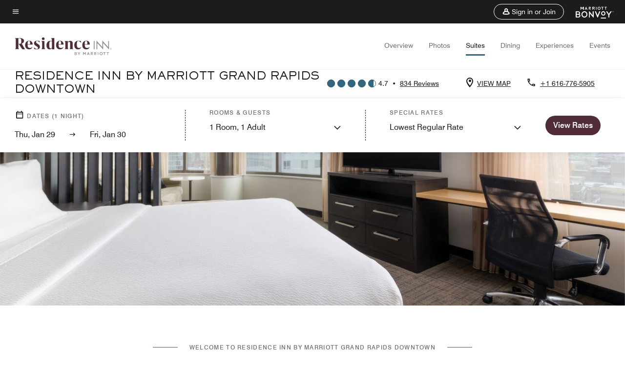

--- FILE ---
content_type: application/javascript;charset=utf-8
request_url: https://api.bazaarvoice.com/data/batch.json?passkey=canCX9lvC812oa4Y6HYf4gmWK5uszkZCKThrdtYkZqcYE&apiversion=5.5&displaycode=14883-en_us&resource.q0=products&filter.q0=id%3Aeq%3Agrrrd&stats.q0=reviews&filteredstats.q0=reviews&filter_reviews.q0=contentlocale%3Aeq%3Azh*%2Cen*%2Cfr*%2Cde*%2Cja*%2Cpt*%2Cru*%2Ces*%2Cen_US&filter_reviewcomments.q0=contentlocale%3Aeq%3Azh*%2Cen*%2Cfr*%2Cde*%2Cja*%2Cpt*%2Cru*%2Ces*%2Cen_US&resource.q1=reviews&filter.q1=isratingsonly%3Aeq%3Afalse&filter.q1=productid%3Aeq%3Agrrrd&filter.q1=contentlocale%3Aeq%3Azh*%2Cen*%2Cfr*%2Cde*%2Cja*%2Cpt*%2Cru*%2Ces*%2Cen_US&sort.q1=submissiontime%3Adesc&stats.q1=reviews&filteredstats.q1=reviews&include.q1=authors%2Cproducts%2Ccomments&filter_reviews.q1=contentlocale%3Aeq%3Azh*%2Cen*%2Cfr*%2Cde*%2Cja*%2Cpt*%2Cru*%2Ces*%2Cen_US&filter_reviewcomments.q1=contentlocale%3Aeq%3Azh*%2Cen*%2Cfr*%2Cde*%2Cja*%2Cpt*%2Cru*%2Ces*%2Cen_US&filter_comments.q1=contentlocale%3Aeq%3Azh*%2Cen*%2Cfr*%2Cde*%2Cja*%2Cpt*%2Cru*%2Ces*%2Cen_US&limit.q1=10&offset.q1=0&limit_comments.q1=3&callback=BV._internal.dataHandler0
body_size: 5268
content:
BV._internal.dataHandler0({"Errors":[],"BatchedResultsOrder":["q1","q0"],"HasErrors":false,"TotalRequests":2,"BatchedResults":{"q1":{"Id":"q1","Limit":10,"Offset":0,"TotalResults":834,"Locale":"en_US","Results":[{"Id":"377461724","CID":"2b56269d-5700-598b-87f9-79aa8adecd6e","SourceClient":"marriott-2","LastModeratedTime":"2026-01-28T14:30:57.000+00:00","LastModificationTime":"2026-01-28T14:30:57.000+00:00","ProductId":"GRRRD","OriginalProductName":"Residence Inn Grand Rapids Downtown","AuthorId":"37o28g8rzpalm7vyljr8pe8a7","ContentLocale":"en_US","IsFeatured":false,"TotalInappropriateFeedbackCount":0,"TotalClientResponseCount":0,"TotalCommentCount":0,"Rating":5,"SecondaryRatingsOrder":["Cleanliness","Dining","Location","Service","Amenities","Value"],"IsRatingsOnly":false,"TotalFeedbackCount":0,"TotalNegativeFeedbackCount":0,"TotalPositiveFeedbackCount":0,"ModerationStatus":"APPROVED","SubmissionId":"r114883-en_17696095O6cc01i7AT","SubmissionTime":"2026-01-28T14:11:48.000+00:00","ReviewText":"Great hotel a couple steps to van andel arena. Breakfast is better than most hotel buffets. Rooms were very clean beds were comfortable.","Title":"Great hotel will stay again","UserNickname":"Rick","SecondaryRatings":{"Cleanliness":{"Value":5,"Id":"Cleanliness","DisplayType":"NORMAL","ValueLabel":null,"MaxLabel":null,"ValueRange":5,"MinLabel":null,"Label":null},"Value":{"Value":5,"Id":"Value","DisplayType":"NORMAL","ValueLabel":null,"MaxLabel":null,"ValueRange":5,"MinLabel":null,"Label":null},"Amenities":{"Value":5,"Id":"Amenities","DisplayType":"NORMAL","ValueLabel":null,"MaxLabel":null,"ValueRange":5,"MinLabel":null,"Label":null},"Service":{"Value":5,"Id":"Service","DisplayType":"NORMAL","ValueLabel":null,"MaxLabel":null,"ValueRange":5,"MinLabel":null,"Label":null},"Dining":{"Value":5,"Id":"Dining","DisplayType":"NORMAL","ValueLabel":null,"MaxLabel":null,"ValueRange":5,"MinLabel":null,"Label":null},"Location":{"Value":5,"Id":"Location","DisplayType":"NORMAL","ValueLabel":null,"MaxLabel":null,"ValueRange":5,"MinLabel":null,"Label":null}},"IsSyndicated":false,"RatingRange":5,"Helpfulness":null,"AdditionalFields":{},"CampaignId":null,"TagDimensions":{},"Cons":null,"InappropriateFeedbackList":[],"ClientResponses":[],"Photos":[],"ContextDataValues":{},"UserLocation":null,"Badges":{},"ProductRecommendationIds":[],"CommentIds":[],"Videos":[],"Pros":null,"AdditionalFieldsOrder":[],"TagDimensionsOrder":[],"IsRecommended":null,"ContextDataValuesOrder":[],"BadgesOrder":[]},{"Id":"376173142","CID":"2d18faaa-daec-5c46-8501-d4d0a014b8c2","SourceClient":"marriott-2","LastModeratedTime":"2026-01-13T15:47:37.000+00:00","LastModificationTime":"2026-01-13T15:47:37.000+00:00","ProductId":"GRRRD","OriginalProductName":"Residence Inn Grand Rapids Downtown","ContextDataValuesOrder":["RewardsLevel","TravelerType"],"AuthorId":"80d0fc4b966530cde324e16576f3c2f9e2c03fdb2cf6d93dd8df1a49e43e5ce9","ContentLocale":"en_US","IsFeatured":false,"TotalInappropriateFeedbackCount":0,"TotalClientResponseCount":0,"TotalCommentCount":0,"Rating":5,"SecondaryRatingsOrder":["Cleanliness","Dining","Location","Service","Amenities","Value"],"IsRatingsOnly":false,"TotalFeedbackCount":0,"TotalNegativeFeedbackCount":0,"TotalPositiveFeedbackCount":0,"ModerationStatus":"APPROVED","SubmissionId":"r114883-en_176831760RnizVbIdm","SubmissionTime":"2026-01-13T15:21:10.000+00:00","ReviewText":"Excellent stay. Large, clean rooms with everything we needed.","Title":"The Stay Was Golden","UserNickname":"TwoBigs","SecondaryRatings":{"Cleanliness":{"Value":5,"Id":"Cleanliness","DisplayType":"NORMAL","ValueLabel":null,"MaxLabel":null,"ValueRange":5,"MinLabel":null,"Label":null},"Value":{"Value":5,"Id":"Value","DisplayType":"NORMAL","ValueLabel":null,"MaxLabel":null,"ValueRange":5,"MinLabel":null,"Label":null},"Amenities":{"Value":5,"Id":"Amenities","DisplayType":"NORMAL","ValueLabel":null,"MaxLabel":null,"ValueRange":5,"MinLabel":null,"Label":null},"Service":{"Value":5,"Id":"Service","DisplayType":"NORMAL","ValueLabel":null,"MaxLabel":null,"ValueRange":5,"MinLabel":null,"Label":null},"Dining":{"Value":5,"Id":"Dining","DisplayType":"NORMAL","ValueLabel":null,"MaxLabel":null,"ValueRange":5,"MinLabel":null,"Label":null},"Location":{"Value":5,"Id":"Location","DisplayType":"NORMAL","ValueLabel":null,"MaxLabel":null,"ValueRange":5,"MinLabel":null,"Label":null}},"ContextDataValues":{"RewardsLevel":{"Value":"Member","Id":"RewardsLevel"},"TravelerType":{"Value":"Couple","Id":"TravelerType"}},"IsSyndicated":false,"RatingRange":5,"Helpfulness":null,"AdditionalFields":{},"CampaignId":null,"TagDimensions":{},"Cons":null,"InappropriateFeedbackList":[],"ClientResponses":[],"Photos":[],"UserLocation":null,"Badges":{},"ProductRecommendationIds":[],"CommentIds":[],"Videos":[],"Pros":null,"AdditionalFieldsOrder":[],"TagDimensionsOrder":[],"IsRecommended":null,"BadgesOrder":[]},{"Id":"375955085","CID":"ebd973cf-ed75-5101-9260-6dde89f9b195","SourceClient":"marriott-2","LastModeratedTime":"2026-01-12T16:16:41.000+00:00","LastModificationTime":"2026-01-12T16:16:41.000+00:00","ProductId":"GRRRD","OriginalProductName":"Residence Inn Grand Rapids Downtown","ContextDataValuesOrder":["RewardsLevel","TravelerType"],"AuthorId":"ff25b4119e42c42e550e662bee684a8d359726bada4455ec360a90da7e19e957","ContentLocale":"en_US","IsFeatured":false,"TotalInappropriateFeedbackCount":0,"TotalClientResponseCount":0,"TotalCommentCount":0,"Rating":5,"SecondaryRatingsOrder":["Cleanliness","Dining","Location","Service","Amenities","Value"],"IsRatingsOnly":false,"TotalFeedbackCount":0,"TotalNegativeFeedbackCount":0,"TotalPositiveFeedbackCount":0,"ModerationStatus":"APPROVED","SubmissionId":"r114883-en_17682328F9X8F2qbiI","SubmissionTime":"2026-01-12T15:46:51.000+00:00","ReviewText":"Beautiful hotel in downtown Grand Rapids, MI. I traveled for work and had a great stay. The room was extremely comfortable and very clean. A nice bonus was the kitchenette, complete with a full refrigerator and an ice maker right in the room.\n\nThe hotel was quiet, which made it easy to both work and relax, and the front desk associates were wonderful\u2014so friendly and welcoming. The parking garage felt safe and was easily accessible. The hotel itself is very modern and well designed.\n\nOverall, it was a perfect place to stay for a work trip or leisure. 10/10 would absolutely recommend this hotel to anyone traveling to downtown Grand Rapids.","Title":"Beautiful and Comfortable Hotel in downtown Grand Rapids","UserNickname":"JHill88","SecondaryRatings":{"Cleanliness":{"Value":5,"Id":"Cleanliness","DisplayType":"NORMAL","ValueLabel":null,"MaxLabel":null,"ValueRange":5,"MinLabel":null,"Label":null},"Value":{"Value":5,"Id":"Value","DisplayType":"NORMAL","ValueLabel":null,"MaxLabel":null,"ValueRange":5,"MinLabel":null,"Label":null},"Amenities":{"Value":5,"Id":"Amenities","DisplayType":"NORMAL","ValueLabel":null,"MaxLabel":null,"ValueRange":5,"MinLabel":null,"Label":null},"Service":{"Value":5,"Id":"Service","DisplayType":"NORMAL","ValueLabel":null,"MaxLabel":null,"ValueRange":5,"MinLabel":null,"Label":null},"Dining":{"Value":5,"Id":"Dining","DisplayType":"NORMAL","ValueLabel":null,"MaxLabel":null,"ValueRange":5,"MinLabel":null,"Label":null},"Location":{"Value":5,"Id":"Location","DisplayType":"NORMAL","ValueLabel":null,"MaxLabel":null,"ValueRange":5,"MinLabel":null,"Label":null}},"ContextDataValues":{"RewardsLevel":{"Value":"Member","Id":"RewardsLevel"},"TravelerType":{"Value":"Solo","Id":"TravelerType"}},"IsSyndicated":false,"RatingRange":5,"Helpfulness":null,"AdditionalFields":{},"CampaignId":null,"TagDimensions":{},"Cons":null,"InappropriateFeedbackList":[],"ClientResponses":[],"Photos":[],"UserLocation":null,"Badges":{},"ProductRecommendationIds":[],"CommentIds":[],"Videos":[],"Pros":null,"AdditionalFieldsOrder":[],"TagDimensionsOrder":[],"IsRecommended":null,"BadgesOrder":[]},{"Id":"375658939","CID":"1502d514-674a-5e0e-903e-31db653d71a8","SourceClient":"marriott-2","LastModeratedTime":"2026-01-08T22:31:27.000+00:00","LastModificationTime":"2026-01-08T22:31:27.000+00:00","ProductId":"GRRRD","OriginalProductName":"Residence Inn Grand Rapids Downtown","ContextDataValuesOrder":["RewardsLevel","TravelerType"],"AuthorId":"dfc16ec65c4cc8f5a94904225347970625d75d57cbf0ae1b80534510d40f9fff","ContentLocale":"en_US","IsFeatured":false,"TotalInappropriateFeedbackCount":0,"TotalClientResponseCount":0,"TotalCommentCount":0,"Rating":5,"SecondaryRatingsOrder":["Cleanliness","Dining","Location","Service","Amenities","Value"],"IsRatingsOnly":false,"TotalFeedbackCount":0,"TotalNegativeFeedbackCount":0,"TotalPositiveFeedbackCount":0,"ModerationStatus":"APPROVED","SubmissionId":"r114883-en_17679099IBlyCowAgI","SubmissionTime":"2026-01-08T22:05:43.000+00:00","ReviewText":"The hotel is nice and quiet, the staff are extremely nice and helpful, they have a wonderful breakfast.","Title":"Excellent Hotel","UserNickname":"Pbirdfan33","SecondaryRatings":{"Cleanliness":{"Value":5,"Id":"Cleanliness","DisplayType":"NORMAL","ValueLabel":null,"MaxLabel":null,"ValueRange":5,"MinLabel":null,"Label":null},"Value":{"Value":4,"Id":"Value","DisplayType":"NORMAL","ValueLabel":null,"MaxLabel":null,"ValueRange":5,"MinLabel":null,"Label":null},"Amenities":{"Value":4,"Id":"Amenities","DisplayType":"NORMAL","ValueLabel":null,"MaxLabel":null,"ValueRange":5,"MinLabel":null,"Label":null},"Service":{"Value":5,"Id":"Service","DisplayType":"NORMAL","ValueLabel":null,"MaxLabel":null,"ValueRange":5,"MinLabel":null,"Label":null},"Dining":{"Value":4,"Id":"Dining","DisplayType":"NORMAL","ValueLabel":null,"MaxLabel":null,"ValueRange":5,"MinLabel":null,"Label":null},"Location":{"Value":5,"Id":"Location","DisplayType":"NORMAL","ValueLabel":null,"MaxLabel":null,"ValueRange":5,"MinLabel":null,"Label":null}},"ContextDataValues":{"RewardsLevel":{"Value":"Silver","Id":"RewardsLevel"},"TravelerType":{"Value":"Family","Id":"TravelerType"}},"IsSyndicated":false,"RatingRange":5,"Helpfulness":null,"AdditionalFields":{},"CampaignId":null,"TagDimensions":{},"Cons":null,"InappropriateFeedbackList":[],"ClientResponses":[],"Photos":[],"UserLocation":null,"Badges":{},"ProductRecommendationIds":[],"CommentIds":[],"Videos":[],"Pros":null,"AdditionalFieldsOrder":[],"TagDimensionsOrder":[],"IsRecommended":null,"BadgesOrder":[]},{"Id":"375600570","CID":"15f1065c-6db9-5976-9b78-5ac48a286b92","SourceClient":"marriott-2","LastModeratedTime":"2026-01-09T22:01:03.000+00:00","LastModificationTime":"2026-01-09T22:01:03.000+00:00","ProductId":"GRRRD","OriginalProductName":"Residence Inn Grand Rapids Downtown","ContextDataValuesOrder":["RewardsLevel","TravelerType"],"AuthorId":"911d065bf9946b2d72308d1b2df719dc3c77d750afac789c7df7eb4ccf1d5d4d","ContentLocale":"en_US","IsFeatured":false,"TotalInappropriateFeedbackCount":0,"TotalClientResponseCount":0,"TotalCommentCount":0,"Rating":5,"SecondaryRatingsOrder":["Cleanliness","Dining","Location","Service","Amenities","Value"],"IsRatingsOnly":false,"TotalFeedbackCount":0,"TotalNegativeFeedbackCount":0,"TotalPositiveFeedbackCount":0,"ModerationStatus":"APPROVED","SubmissionId":"r114883-en_17678530B0CygH7Px9","SubmissionTime":"2026-01-08T06:18:04.000+00:00","ReviewText":"Beautiful Hotel, Beautiful Room, Great Staff, Great Location. Will be returning soon!","Title":"Beautiful Hotel","UserNickname":"Correna","SecondaryRatings":{"Cleanliness":{"Value":5,"Id":"Cleanliness","DisplayType":"NORMAL","ValueLabel":null,"MaxLabel":null,"ValueRange":5,"MinLabel":null,"Label":null},"Value":{"Value":5,"Id":"Value","DisplayType":"NORMAL","ValueLabel":null,"MaxLabel":null,"ValueRange":5,"MinLabel":null,"Label":null},"Amenities":{"Value":5,"Id":"Amenities","DisplayType":"NORMAL","ValueLabel":null,"MaxLabel":null,"ValueRange":5,"MinLabel":null,"Label":null},"Service":{"Value":5,"Id":"Service","DisplayType":"NORMAL","ValueLabel":null,"MaxLabel":null,"ValueRange":5,"MinLabel":null,"Label":null},"Dining":{"Value":5,"Id":"Dining","DisplayType":"NORMAL","ValueLabel":null,"MaxLabel":null,"ValueRange":5,"MinLabel":null,"Label":null},"Location":{"Value":5,"Id":"Location","DisplayType":"NORMAL","ValueLabel":null,"MaxLabel":null,"ValueRange":5,"MinLabel":null,"Label":null}},"ContextDataValues":{"RewardsLevel":{"Value":"Member","Id":"RewardsLevel"},"TravelerType":{"Value":"Couple","Id":"TravelerType"}},"IsSyndicated":false,"RatingRange":5,"Helpfulness":null,"AdditionalFields":{},"CampaignId":null,"TagDimensions":{},"Cons":null,"InappropriateFeedbackList":[],"ClientResponses":[],"Photos":[],"UserLocation":null,"Badges":{},"ProductRecommendationIds":[],"CommentIds":[],"Videos":[],"Pros":null,"AdditionalFieldsOrder":[],"TagDimensionsOrder":[],"IsRecommended":null,"BadgesOrder":[]},{"Id":"375075378","CID":"ed9e2474-0808-5f43-ad93-55caf029976a","SourceClient":"marriott-2","LastModeratedTime":"2026-01-05T16:31:07.000+00:00","LastModificationTime":"2026-01-05T16:31:07.000+00:00","ProductId":"GRRRD","OriginalProductName":"Residence Inn Grand Rapids Downtown","ContextDataValuesOrder":["RewardsLevel","TravelerType"],"AuthorId":"a92f500d05f4d8d6144c11316591db31e6cb89ba53e838e5187b9d916d4c5163","ContentLocale":"en_US","IsFeatured":false,"TotalInappropriateFeedbackCount":0,"TotalClientResponseCount":0,"TotalCommentCount":0,"Rating":5,"SecondaryRatingsOrder":["Cleanliness","Dining","Location","Service","Amenities","Value"],"IsRatingsOnly":false,"TotalFeedbackCount":0,"TotalNegativeFeedbackCount":0,"TotalPositiveFeedbackCount":0,"ModerationStatus":"APPROVED","SubmissionId":"r114883-en_17674573OszzcHjrqC","SubmissionTime":"2026-01-03T16:22:08.000+00:00","ReviewText":"Had my friends here for NYE. So glad we chose this hotel. Everything was perfect. Do not have a bad thing to say.","Title":"Great hotel!","UserNickname":"Sydney B","SecondaryRatings":{"Cleanliness":{"Value":5,"Id":"Cleanliness","DisplayType":"NORMAL","ValueLabel":null,"MaxLabel":null,"ValueRange":5,"MinLabel":null,"Label":null},"Value":{"Value":5,"Id":"Value","DisplayType":"NORMAL","ValueLabel":null,"MaxLabel":null,"ValueRange":5,"MinLabel":null,"Label":null},"Amenities":{"Value":5,"Id":"Amenities","DisplayType":"NORMAL","ValueLabel":null,"MaxLabel":null,"ValueRange":5,"MinLabel":null,"Label":null},"Service":{"Value":5,"Id":"Service","DisplayType":"NORMAL","ValueLabel":null,"MaxLabel":null,"ValueRange":5,"MinLabel":null,"Label":null},"Dining":{"Value":5,"Id":"Dining","DisplayType":"NORMAL","ValueLabel":null,"MaxLabel":null,"ValueRange":5,"MinLabel":null,"Label":null},"Location":{"Value":5,"Id":"Location","DisplayType":"NORMAL","ValueLabel":null,"MaxLabel":null,"ValueRange":5,"MinLabel":null,"Label":null}},"ContextDataValues":{"RewardsLevel":{"Value":"Member","Id":"RewardsLevel"},"TravelerType":{"Value":"Group","Id":"TravelerType"}},"IsSyndicated":false,"RatingRange":5,"Helpfulness":null,"AdditionalFields":{},"CampaignId":null,"TagDimensions":{},"Cons":null,"InappropriateFeedbackList":[],"ClientResponses":[],"Photos":[],"UserLocation":null,"Badges":{},"ProductRecommendationIds":[],"CommentIds":[],"Videos":[],"Pros":null,"AdditionalFieldsOrder":[],"TagDimensionsOrder":[],"IsRecommended":null,"BadgesOrder":[]},{"Id":"374107729","CID":"43eddb01-a607-5230-ae4a-2c2a9259e2af","SourceClient":"marriott-2","LastModeratedTime":"2025-12-26T14:16:17.000+00:00","LastModificationTime":"2025-12-26T14:16:17.000+00:00","ProductId":"GRRRD","OriginalProductName":"Residence Inn Grand Rapids Downtown","ContextDataValuesOrder":["TravelerType"],"AuthorId":"cba71cdf3d3431cb1cb4e68b1dcb553d7b3aaa7db7dd6b4cd2be1a6b2b17ae19","ContentLocale":"en_US","IsFeatured":false,"TotalInappropriateFeedbackCount":0,"TotalClientResponseCount":0,"TotalCommentCount":0,"Rating":5,"SecondaryRatingsOrder":["Cleanliness","Dining","Location","Service","Amenities","Value"],"IsRatingsOnly":false,"TotalFeedbackCount":0,"TotalNegativeFeedbackCount":0,"TotalPositiveFeedbackCount":0,"ModerationStatus":"APPROVED","SubmissionId":"r114883-en_17665863ZXhKZ8bFSA","SubmissionTime":"2025-12-24T14:26:24.000+00:00","ReviewText":"Might be our best stay ever in a hotel.  Great staff.  Immaculately clean.  Great price for such a large room with a kitchen.  Perfect sized bathroom for 2 people with maybe the best hotel products we've used.  Hands down exceptional!!","Title":"Fabulous","UserNickname":"Shawn","SecondaryRatings":{"Cleanliness":{"Value":5,"Id":"Cleanliness","DisplayType":"NORMAL","ValueLabel":null,"MaxLabel":null,"ValueRange":5,"MinLabel":null,"Label":null},"Value":{"Value":5,"Id":"Value","DisplayType":"NORMAL","ValueLabel":null,"MaxLabel":null,"ValueRange":5,"MinLabel":null,"Label":null},"Amenities":{"Value":5,"Id":"Amenities","DisplayType":"NORMAL","ValueLabel":null,"MaxLabel":null,"ValueRange":5,"MinLabel":null,"Label":null},"Service":{"Value":5,"Id":"Service","DisplayType":"NORMAL","ValueLabel":null,"MaxLabel":null,"ValueRange":5,"MinLabel":null,"Label":null},"Dining":{"Value":5,"Id":"Dining","DisplayType":"NORMAL","ValueLabel":null,"MaxLabel":null,"ValueRange":5,"MinLabel":null,"Label":null},"Location":{"Value":5,"Id":"Location","DisplayType":"NORMAL","ValueLabel":null,"MaxLabel":null,"ValueRange":5,"MinLabel":null,"Label":null}},"ContextDataValues":{"TravelerType":{"Value":"Couple","Id":"TravelerType"}},"IsSyndicated":false,"RatingRange":5,"Helpfulness":null,"AdditionalFields":{},"CampaignId":null,"TagDimensions":{},"Cons":null,"InappropriateFeedbackList":[],"ClientResponses":[],"Photos":[],"UserLocation":null,"Badges":{},"ProductRecommendationIds":[],"CommentIds":[],"Videos":[],"Pros":null,"AdditionalFieldsOrder":[],"TagDimensionsOrder":[],"IsRecommended":null,"BadgesOrder":[]},{"Id":"374055411","CID":"a73bbc93-c358-54ce-8a62-2e9edea8f7a5","SourceClient":"marriott-2","LastModeratedTime":"2025-12-23T20:16:10.000+00:00","LastModificationTime":"2025-12-23T20:16:10.000+00:00","ProductId":"GRRRD","OriginalProductName":"Residence Inn Grand Rapids Downtown","ContextDataValuesOrder":["RewardsLevel","TravelerType"],"AuthorId":"bf975c7c742913436e01d697cb5f564f8e5fd53de39bf6ebd22c58bc8ee7009a","ContentLocale":"en_US","IsFeatured":false,"TotalInappropriateFeedbackCount":0,"TotalClientResponseCount":0,"TotalCommentCount":0,"Rating":5,"SecondaryRatingsOrder":["Cleanliness","Dining","Location","Service","Amenities","Value"],"IsRatingsOnly":false,"TotalFeedbackCount":0,"TotalNegativeFeedbackCount":0,"TotalPositiveFeedbackCount":0,"ModerationStatus":"APPROVED","SubmissionId":"r114883-en_17665184tvnAtG9vl6","SubmissionTime":"2025-12-23T19:33:46.000+00:00","ReviewText":"It\u2019s clean and beautiful with a full kitchen. The staff is very nice and accommodating. We had a blast!","Title":"Perfect for families! Beautiful Hotel!","UserNickname":"Anonymous","SecondaryRatings":{"Cleanliness":{"Value":5,"Id":"Cleanliness","DisplayType":"NORMAL","ValueLabel":null,"MaxLabel":null,"ValueRange":5,"MinLabel":null,"Label":null},"Value":{"Value":5,"Id":"Value","DisplayType":"NORMAL","ValueLabel":null,"MaxLabel":null,"ValueRange":5,"MinLabel":null,"Label":null},"Amenities":{"Value":5,"Id":"Amenities","DisplayType":"NORMAL","ValueLabel":null,"MaxLabel":null,"ValueRange":5,"MinLabel":null,"Label":null},"Service":{"Value":5,"Id":"Service","DisplayType":"NORMAL","ValueLabel":null,"MaxLabel":null,"ValueRange":5,"MinLabel":null,"Label":null},"Dining":{"Value":5,"Id":"Dining","DisplayType":"NORMAL","ValueLabel":null,"MaxLabel":null,"ValueRange":5,"MinLabel":null,"Label":null},"Location":{"Value":4,"Id":"Location","DisplayType":"NORMAL","ValueLabel":null,"MaxLabel":null,"ValueRange":5,"MinLabel":null,"Label":null}},"ContextDataValues":{"RewardsLevel":{"Value":"Member","Id":"RewardsLevel"},"TravelerType":{"Value":"Family","Id":"TravelerType"}},"IsSyndicated":false,"RatingRange":5,"Helpfulness":null,"AdditionalFields":{},"CampaignId":null,"TagDimensions":{},"Cons":null,"InappropriateFeedbackList":[],"ClientResponses":[],"Photos":[],"UserLocation":null,"Badges":{},"ProductRecommendationIds":[],"CommentIds":[],"Videos":[],"Pros":null,"AdditionalFieldsOrder":[],"TagDimensionsOrder":[],"IsRecommended":null,"BadgesOrder":[]},{"Id":"374029143","CID":"223dc95c-2494-517e-8cae-6d641724bc27","SourceClient":"marriott-2","LastModeratedTime":"2025-12-23T15:01:06.000+00:00","LastModificationTime":"2025-12-23T15:01:06.000+00:00","ProductId":"GRRRD","OriginalProductName":"Residence Inn Grand Rapids Downtown","ContextDataValuesOrder":["RewardsLevel","TravelerType"],"AuthorId":"75be5ad2dd9311c7a89c4f34590bb7d395bc95ae6030f5c65d782a8cd1cad310","ContentLocale":"en_US","IsFeatured":false,"TotalInappropriateFeedbackCount":0,"TotalClientResponseCount":0,"TotalCommentCount":0,"Rating":5,"SecondaryRatingsOrder":["Cleanliness","Dining","Location","Service","Amenities","Value"],"IsRatingsOnly":false,"TotalFeedbackCount":0,"TotalNegativeFeedbackCount":0,"TotalPositiveFeedbackCount":0,"ModerationStatus":"APPROVED","SubmissionId":"r114883-en_17665003ftcxz8NNqr","SubmissionTime":"2025-12-23T14:32:56.000+00:00","ReviewText":"Room was great! Adequate spacing throughout the room. The larger fridge and sink area were a great benefit. Located next to many venues and most places were within walking distance from the hotel.","Title":"I'll be back","UserNickname":"Brutus","SecondaryRatings":{"Cleanliness":{"Value":4,"Id":"Cleanliness","DisplayType":"NORMAL","ValueLabel":null,"MaxLabel":null,"ValueRange":5,"MinLabel":null,"Label":null},"Value":{"Value":5,"Id":"Value","DisplayType":"NORMAL","ValueLabel":null,"MaxLabel":null,"ValueRange":5,"MinLabel":null,"Label":null},"Amenities":{"Value":5,"Id":"Amenities","DisplayType":"NORMAL","ValueLabel":null,"MaxLabel":null,"ValueRange":5,"MinLabel":null,"Label":null},"Service":{"Value":5,"Id":"Service","DisplayType":"NORMAL","ValueLabel":null,"MaxLabel":null,"ValueRange":5,"MinLabel":null,"Label":null},"Dining":{"Value":5,"Id":"Dining","DisplayType":"NORMAL","ValueLabel":null,"MaxLabel":null,"ValueRange":5,"MinLabel":null,"Label":null},"Location":{"Value":5,"Id":"Location","DisplayType":"NORMAL","ValueLabel":null,"MaxLabel":null,"ValueRange":5,"MinLabel":null,"Label":null}},"ContextDataValues":{"RewardsLevel":{"Value":"Member","Id":"RewardsLevel"},"TravelerType":{"Value":"Group","Id":"TravelerType"}},"IsSyndicated":false,"RatingRange":5,"Helpfulness":null,"AdditionalFields":{},"CampaignId":null,"TagDimensions":{},"Cons":null,"InappropriateFeedbackList":[],"ClientResponses":[],"Photos":[],"UserLocation":null,"Badges":{},"ProductRecommendationIds":[],"CommentIds":[],"Videos":[],"Pros":null,"AdditionalFieldsOrder":[],"TagDimensionsOrder":[],"IsRecommended":null,"BadgesOrder":[]},{"Id":"373984654","CID":"e9814322-9ff3-531e-a395-ba51ebfe0bcf","SourceClient":"marriott-2","LastModeratedTime":"2025-12-22T23:32:18.000+00:00","LastModificationTime":"2025-12-22T23:32:18.000+00:00","ProductId":"GRRRD","OriginalProductName":"Residence Inn Grand Rapids Downtown","ContextDataValuesOrder":["RewardsLevel","TravelerType"],"AuthorId":"ed459c0c4cb895673a00ebc60887bbfd28e434d75f85e31ff815631a03de92df","ContentLocale":"en_US","IsFeatured":false,"TotalInappropriateFeedbackCount":0,"TotalClientResponseCount":0,"TotalCommentCount":0,"Rating":5,"SecondaryRatingsOrder":["Cleanliness","Dining","Location","Service","Amenities","Value"],"IsRatingsOnly":false,"TotalFeedbackCount":0,"TotalNegativeFeedbackCount":0,"TotalPositiveFeedbackCount":0,"ModerationStatus":"APPROVED","SubmissionId":"r114883-en_17664434OV2E3wxjBW","SubmissionTime":"2025-12-22T22:44:21.000+00:00","ReviewText":"Great service.  Food was excellent.  Place was spotless.","Title":"Excellent stay","UserNickname":"Chad","SecondaryRatings":{"Cleanliness":{"Value":5,"Id":"Cleanliness","DisplayType":"NORMAL","ValueLabel":null,"MaxLabel":null,"ValueRange":5,"MinLabel":null,"Label":null},"Value":{"Value":5,"Id":"Value","DisplayType":"NORMAL","ValueLabel":null,"MaxLabel":null,"ValueRange":5,"MinLabel":null,"Label":null},"Amenities":{"Value":5,"Id":"Amenities","DisplayType":"NORMAL","ValueLabel":null,"MaxLabel":null,"ValueRange":5,"MinLabel":null,"Label":null},"Service":{"Value":5,"Id":"Service","DisplayType":"NORMAL","ValueLabel":null,"MaxLabel":null,"ValueRange":5,"MinLabel":null,"Label":null},"Dining":{"Value":5,"Id":"Dining","DisplayType":"NORMAL","ValueLabel":null,"MaxLabel":null,"ValueRange":5,"MinLabel":null,"Label":null},"Location":{"Value":5,"Id":"Location","DisplayType":"NORMAL","ValueLabel":null,"MaxLabel":null,"ValueRange":5,"MinLabel":null,"Label":null}},"ContextDataValues":{"RewardsLevel":{"Value":"Gold","Id":"RewardsLevel"},"TravelerType":{"Value":"Couple","Id":"TravelerType"}},"IsSyndicated":false,"RatingRange":5,"Helpfulness":null,"AdditionalFields":{},"CampaignId":null,"TagDimensions":{},"Cons":null,"InappropriateFeedbackList":[],"ClientResponses":[],"Photos":[],"UserLocation":null,"Badges":{},"ProductRecommendationIds":[],"CommentIds":[],"Videos":[],"Pros":null,"AdditionalFieldsOrder":[],"TagDimensionsOrder":[],"IsRecommended":null,"BadgesOrder":[]}],"Includes":{"Products":{"GRRRD":{"AttributesOrder":["AVAILABILITY"],"Attributes":{"AVAILABILITY":{"Id":"AVAILABILITY","Values":[{"Value":"True","Locale":null}]}},"Description":"Residence Inn by Marriott\u00AE is the extended-stay hotel that helps you feel connected while away from home and maintain a balance of work and life. Our homelike surroundings invite you to relax, and our community atmosphere will make you feel welcome.","Name":"Residence Inn Grand Rapids Downtown","Id":"GRRRD","CategoryId":"BV_MISCELLANEOUS_CATEGORY","BrandExternalId":"5kp7lt7dwtjsh8ngxl7waweb","Brand":{"Id":"5kp7lt7dwtjsh8ngxl7waweb","Name":"Residence Inn By Marriott"},"Active":true,"ProductPageUrl":"http://www.marriott.com/hotels/travel/GRRRD-residence-inn-grand-rapids-downtown/","Disabled":false,"ImageUrl":null,"ManufacturerPartNumbers":[],"ReviewIds":[],"FamilyIds":[],"UPCs":[],"QuestionIds":[],"ISBNs":[],"EANs":[],"StoryIds":[],"ModelNumbers":[],"ReviewStatistics":{"FirstSubmissionTime":"2021-02-27T16:25:40.000+00:00","LastSubmissionTime":"2026-01-28T14:11:48.000+00:00","SecondaryRatingsAveragesOrder":["Cleanliness","Dining","Location","Service","Amenities","Value"],"SecondaryRatingsAverages":{"Amenities":{"Id":"Amenities","AverageRating":4.651925820256776,"DisplayType":"NORMAL","MaxLabel":null,"MinLabel":null,"ValueRange":5},"Value":{"Id":"Value","AverageRating":4.401988636363637,"DisplayType":"NORMAL","MaxLabel":null,"MinLabel":null,"ValueRange":5},"Service":{"Id":"Service","AverageRating":4.65620542082739,"DisplayType":"NORMAL","MaxLabel":null,"MinLabel":null,"ValueRange":5},"Dining":{"Id":"Dining","AverageRating":4.424148606811145,"DisplayType":"NORMAL","MaxLabel":null,"MinLabel":null,"ValueRange":5},"Location":{"Id":"Location","AverageRating":4.856534090909091,"DisplayType":"NORMAL","MaxLabel":null,"MinLabel":null,"ValueRange":5},"Cleanliness":{"Id":"Cleanliness","AverageRating":4.790368271954674,"DisplayType":"NORMAL","MaxLabel":null,"MinLabel":null,"ValueRange":5}},"HelpfulVoteCount":60,"NotRecommendedCount":0,"FeaturedReviewCount":0,"RatingsOnlyReviewCount":0,"ContextDataDistributionOrder":["RewardsLevel","TravelerType"],"ContextDataDistribution":{"RewardsLevel":{"Id":"RewardsLevel","Values":[{"Count":381,"Value":"Member"},{"Count":79,"Value":"Silver"},{"Count":87,"Value":"Gold"},{"Count":26,"Value":"Platinum"},{"Count":20,"Value":"Titanium"},{"Count":5,"Value":"Ambassador"},{"Count":209,"Value":"Non-Member"}]},"TravelerType":{"Id":"TravelerType","Values":[{"Count":107,"Value":"Solo"},{"Count":371,"Value":"Couple"},{"Count":234,"Value":"Family"},{"Count":118,"Value":"Group"}]}},"NotHelpfulVoteCount":8,"AverageOverallRating":4.655875299760192,"RecommendedCount":0,"RatingDistribution":[{"RatingValue":5,"Count":695},{"RatingValue":4,"Count":69},{"RatingValue":1,"Count":33},{"RatingValue":3,"Count":25},{"RatingValue":2,"Count":12}],"TotalReviewCount":834,"OverallRatingRange":5,"TagDistributionOrder":[],"TagDistribution":{}},"TotalReviewCount":834,"FilteredReviewStatistics":{"FirstSubmissionTime":"2021-02-27T16:25:40.000+00:00","LastSubmissionTime":"2026-01-28T14:11:48.000+00:00","SecondaryRatingsAveragesOrder":["Cleanliness","Dining","Location","Service","Amenities","Value"],"SecondaryRatingsAverages":{"Amenities":{"Id":"Amenities","AverageRating":4.651925820256776,"DisplayType":"NORMAL","MaxLabel":null,"MinLabel":null,"ValueRange":5},"Value":{"Id":"Value","AverageRating":4.401988636363637,"DisplayType":"NORMAL","MaxLabel":null,"MinLabel":null,"ValueRange":5},"Service":{"Id":"Service","AverageRating":4.65620542082739,"DisplayType":"NORMAL","MaxLabel":null,"MinLabel":null,"ValueRange":5},"Dining":{"Id":"Dining","AverageRating":4.424148606811145,"DisplayType":"NORMAL","MaxLabel":null,"MinLabel":null,"ValueRange":5},"Location":{"Id":"Location","AverageRating":4.856534090909091,"DisplayType":"NORMAL","MaxLabel":null,"MinLabel":null,"ValueRange":5},"Cleanliness":{"Id":"Cleanliness","AverageRating":4.790368271954674,"DisplayType":"NORMAL","MaxLabel":null,"MinLabel":null,"ValueRange":5}},"HelpfulVoteCount":60,"NotRecommendedCount":0,"FeaturedReviewCount":0,"RatingsOnlyReviewCount":0,"ContextDataDistributionOrder":["RewardsLevel","TravelerType"],"ContextDataDistribution":{"RewardsLevel":{"Id":"RewardsLevel","Values":[{"Count":381,"Value":"Member"},{"Count":79,"Value":"Silver"},{"Count":87,"Value":"Gold"},{"Count":26,"Value":"Platinum"},{"Count":20,"Value":"Titanium"},{"Count":5,"Value":"Ambassador"},{"Count":209,"Value":"Non-Member"}]},"TravelerType":{"Id":"TravelerType","Values":[{"Count":107,"Value":"Solo"},{"Count":371,"Value":"Couple"},{"Count":234,"Value":"Family"},{"Count":118,"Value":"Group"}]}},"NotHelpfulVoteCount":8,"AverageOverallRating":4.655875299760192,"RecommendedCount":0,"RatingDistribution":[{"RatingValue":5,"Count":695},{"RatingValue":4,"Count":69},{"RatingValue":1,"Count":33},{"RatingValue":3,"Count":25},{"RatingValue":2,"Count":12}],"TotalReviewCount":834,"OverallRatingRange":5,"TagDistributionOrder":[],"TagDistribution":{}}}},"ProductsOrder":["GRRRD"],"Authors":{"37o28g8rzpalm7vyljr8pe8a7":{"Id":"37o28g8rzpalm7vyljr8pe8a7","ContributorRank":"NONE","UserNickname":"Rick","LastModeratedTime":"2026-01-28T14:31:00.000+00:00","ModerationStatus":"APPROVED","SubmissionTime":"2026-01-28T14:11:48.000+00:00","ThirdPartyIds":[],"QuestionIds":[],"StoryIds":[],"AdditionalFields":{},"Badges":{},"SecondaryRatingsOrder":[],"AnswerIds":[],"ContextDataValues":{},"ReviewIds":[],"Photos":[],"SubmissionId":null,"Avatar":{},"SecondaryRatings":{},"BadgesOrder":[],"Videos":[],"ProductRecommendationIds":[],"ContextDataValuesOrder":[],"Location":null,"AdditionalFieldsOrder":[],"CommentIds":[],"ReviewStatistics":{"RatingDistribution":[{"RatingValue":5,"Count":1}],"NotHelpfulVoteCount":0,"RecommendedCount":0,"HelpfulVoteCount":0,"AverageOverallRating":5.0,"FeaturedReviewCount":0,"RatingsOnlyReviewCount":0,"TotalReviewCount":1,"FirstSubmissionTime":"2026-01-28T14:11:48.000+00:00","LastSubmissionTime":"2026-01-28T14:11:48.000+00:00","NotRecommendedCount":0,"ContextDataDistribution":{},"ContextDataDistributionOrder":[],"SecondaryRatingsAverages":{},"SecondaryRatingsAveragesOrder":[],"OverallRatingRange":5,"TagDistributionOrder":[],"TagDistribution":{}},"TotalReviewCount":1,"FilteredReviewStatistics":{"RatingDistribution":[{"RatingValue":5,"Count":1}],"NotHelpfulVoteCount":0,"RecommendedCount":0,"HelpfulVoteCount":0,"AverageOverallRating":5.0,"FeaturedReviewCount":0,"RatingsOnlyReviewCount":0,"TotalReviewCount":1,"FirstSubmissionTime":"2026-01-28T14:11:48.000+00:00","LastSubmissionTime":"2026-01-28T14:11:48.000+00:00","NotRecommendedCount":0,"ContextDataDistribution":{},"ContextDataDistributionOrder":[],"SecondaryRatingsAverages":{},"SecondaryRatingsAveragesOrder":[],"OverallRatingRange":5,"TagDistributionOrder":[],"TagDistribution":{}}},"80d0fc4b966530cde324e16576f3c2f9e2c03fdb2cf6d93dd8df1a49e43e5ce9":{"Id":"80d0fc4b966530cde324e16576f3c2f9e2c03fdb2cf6d93dd8df1a49e43e5ce9","ContextDataValuesOrder":["RewardsLevel","TravelerType"],"ContributorRank":"NONE","UserNickname":"TwoBigs","LastModeratedTime":"2026-01-13T17:02:20.000+00:00","ModerationStatus":"APPROVED","SubmissionTime":"2026-01-13T15:21:10.000+00:00","ThirdPartyIds":[],"ContextDataValues":{"RewardsLevel":{"Value":"Member","Id":"RewardsLevel"},"TravelerType":{"Value":"Couple","Id":"TravelerType"}},"QuestionIds":[],"StoryIds":[],"AdditionalFields":{},"Badges":{},"SecondaryRatingsOrder":[],"AnswerIds":[],"ReviewIds":[],"Photos":[],"SubmissionId":null,"Avatar":{},"SecondaryRatings":{},"BadgesOrder":[],"Videos":[],"ProductRecommendationIds":[],"Location":null,"AdditionalFieldsOrder":[],"CommentIds":[],"ReviewStatistics":{"NotHelpfulVoteCount":0,"RatingsOnlyReviewCount":0,"AverageOverallRating":4.0,"HelpfulVoteCount":0,"RatingDistribution":[{"RatingValue":3,"Count":1},{"RatingValue":5,"Count":1}],"NotRecommendedCount":0,"RecommendedCount":0,"FeaturedReviewCount":0,"FirstSubmissionTime":"2025-09-30T03:26:49.000+00:00","LastSubmissionTime":"2026-01-13T15:21:10.000+00:00","TotalReviewCount":2,"ContextDataDistribution":{},"ContextDataDistributionOrder":[],"SecondaryRatingsAverages":{},"SecondaryRatingsAveragesOrder":[],"OverallRatingRange":5,"TagDistributionOrder":[],"TagDistribution":{}},"TotalReviewCount":2,"FilteredReviewStatistics":{"NotHelpfulVoteCount":0,"RatingsOnlyReviewCount":0,"AverageOverallRating":5.0,"HelpfulVoteCount":0,"RatingDistribution":[{"RatingValue":5,"Count":1}],"NotRecommendedCount":0,"RecommendedCount":0,"FeaturedReviewCount":0,"FirstSubmissionTime":"2026-01-13T15:21:10.000+00:00","LastSubmissionTime":"2026-01-13T15:21:10.000+00:00","TotalReviewCount":1,"ContextDataDistribution":{},"ContextDataDistributionOrder":[],"SecondaryRatingsAverages":{},"SecondaryRatingsAveragesOrder":[],"OverallRatingRange":5,"TagDistributionOrder":[],"TagDistribution":{}}},"ff25b4119e42c42e550e662bee684a8d359726bada4455ec360a90da7e19e957":{"Id":"ff25b4119e42c42e550e662bee684a8d359726bada4455ec360a90da7e19e957","ContextDataValuesOrder":["RewardsLevel","TravelerType"],"ContributorRank":"NONE","UserNickname":"JHill88","LastModeratedTime":"2026-01-12T17:31:07.000+00:00","ModerationStatus":"APPROVED","SubmissionTime":"2026-01-12T15:46:52.000+00:00","ThirdPartyIds":[],"ContextDataValues":{"RewardsLevel":{"Value":"Member","Id":"RewardsLevel"},"TravelerType":{"Value":"Solo","Id":"TravelerType"}},"QuestionIds":[],"StoryIds":[],"AdditionalFields":{},"Badges":{},"SecondaryRatingsOrder":[],"AnswerIds":[],"ReviewIds":[],"Photos":[],"SubmissionId":null,"Avatar":{},"SecondaryRatings":{},"BadgesOrder":[],"Videos":[],"ProductRecommendationIds":[],"Location":null,"AdditionalFieldsOrder":[],"CommentIds":[],"ReviewStatistics":{"NotHelpfulVoteCount":0,"RecommendedCount":0,"AverageOverallRating":5.0,"FirstSubmissionTime":"2024-10-21T20:22:19.000+00:00","LastSubmissionTime":"2026-01-12T15:46:51.000+00:00","TotalReviewCount":2,"RatingDistribution":[{"RatingValue":5,"Count":2}],"NotRecommendedCount":0,"RatingsOnlyReviewCount":0,"HelpfulVoteCount":0,"FeaturedReviewCount":0,"ContextDataDistribution":{},"ContextDataDistributionOrder":[],"SecondaryRatingsAverages":{},"SecondaryRatingsAveragesOrder":[],"OverallRatingRange":5,"TagDistributionOrder":[],"TagDistribution":{}},"TotalReviewCount":2,"FilteredReviewStatistics":{"NotHelpfulVoteCount":0,"RecommendedCount":0,"AverageOverallRating":5.0,"FirstSubmissionTime":"2026-01-12T15:46:51.000+00:00","LastSubmissionTime":"2026-01-12T15:46:51.000+00:00","TotalReviewCount":1,"RatingDistribution":[{"RatingValue":5,"Count":1}],"NotRecommendedCount":0,"RatingsOnlyReviewCount":0,"HelpfulVoteCount":0,"FeaturedReviewCount":0,"ContextDataDistribution":{},"ContextDataDistributionOrder":[],"SecondaryRatingsAverages":{},"SecondaryRatingsAveragesOrder":[],"OverallRatingRange":5,"TagDistributionOrder":[],"TagDistribution":{}}},"dfc16ec65c4cc8f5a94904225347970625d75d57cbf0ae1b80534510d40f9fff":{"Id":"dfc16ec65c4cc8f5a94904225347970625d75d57cbf0ae1b80534510d40f9fff","ContextDataValuesOrder":["RewardsLevel","TravelerType"],"ContributorRank":"NONE","UserNickname":"Pbirdfan33","LastModeratedTime":"2026-01-09T08:00:18.000+00:00","ModerationStatus":"APPROVED","SubmissionTime":"2026-01-08T22:05:44.000+00:00","ThirdPartyIds":[],"ContextDataValues":{"RewardsLevel":{"Value":"Silver","Id":"RewardsLevel"},"TravelerType":{"Value":"Family","Id":"TravelerType"}},"QuestionIds":[],"StoryIds":[],"AdditionalFields":{},"Badges":{},"SecondaryRatingsOrder":[],"AnswerIds":[],"ReviewIds":[],"Photos":[],"SubmissionId":null,"Avatar":{},"SecondaryRatings":{},"BadgesOrder":[],"Videos":[],"ProductRecommendationIds":[],"Location":null,"AdditionalFieldsOrder":[],"CommentIds":[],"ReviewStatistics":{"TotalReviewCount":6,"RecommendedCount":0,"RatingDistribution":[{"RatingValue":5,"Count":3},{"RatingValue":1,"Count":1},{"RatingValue":3,"Count":1},{"RatingValue":4,"Count":1}],"AverageOverallRating":3.8333333333333335,"FirstSubmissionTime":"2022-11-27T05:01:23.000+00:00","LastSubmissionTime":"2026-01-08T22:05:43.000+00:00","HelpfulVoteCount":0,"NotRecommendedCount":0,"FeaturedReviewCount":0,"NotHelpfulVoteCount":0,"RatingsOnlyReviewCount":0,"ContextDataDistribution":{},"ContextDataDistributionOrder":[],"SecondaryRatingsAverages":{},"SecondaryRatingsAveragesOrder":[],"OverallRatingRange":5,"TagDistributionOrder":[],"TagDistribution":{}},"TotalReviewCount":6,"FilteredReviewStatistics":{"TotalReviewCount":1,"RecommendedCount":0,"RatingDistribution":[{"RatingValue":5,"Count":1}],"AverageOverallRating":5.0,"FirstSubmissionTime":"2026-01-08T22:05:43.000+00:00","LastSubmissionTime":"2026-01-08T22:05:43.000+00:00","HelpfulVoteCount":0,"NotRecommendedCount":0,"FeaturedReviewCount":0,"NotHelpfulVoteCount":0,"RatingsOnlyReviewCount":0,"ContextDataDistribution":{},"ContextDataDistributionOrder":[],"SecondaryRatingsAverages":{},"SecondaryRatingsAveragesOrder":[],"OverallRatingRange":5,"TagDistributionOrder":[],"TagDistribution":{}}},"911d065bf9946b2d72308d1b2df719dc3c77d750afac789c7df7eb4ccf1d5d4d":{"Id":"911d065bf9946b2d72308d1b2df719dc3c77d750afac789c7df7eb4ccf1d5d4d","ContextDataValuesOrder":["RewardsLevel","TravelerType"],"ContributorRank":"NONE","UserNickname":"Correna","LastModeratedTime":"2026-01-09T01:01:12.000+00:00","ModerationStatus":"APPROVED","SubmissionTime":"2026-01-08T06:18:05.000+00:00","ThirdPartyIds":[],"ContextDataValues":{"RewardsLevel":{"Value":"Member","Id":"RewardsLevel"},"TravelerType":{"Value":"Couple","Id":"TravelerType"}},"QuestionIds":[],"StoryIds":[],"AdditionalFields":{},"Badges":{},"SecondaryRatingsOrder":[],"AnswerIds":[],"ReviewIds":[],"Photos":[],"SubmissionId":null,"Avatar":{},"SecondaryRatings":{},"BadgesOrder":[],"Videos":[],"ProductRecommendationIds":[],"Location":null,"AdditionalFieldsOrder":[],"CommentIds":[],"ReviewStatistics":{"FirstSubmissionTime":"2026-01-08T06:18:04.000+00:00","LastSubmissionTime":"2026-01-08T06:18:04.000+00:00","NotRecommendedCount":0,"RatingDistribution":[{"RatingValue":5,"Count":1}],"RecommendedCount":0,"AverageOverallRating":5.0,"TotalReviewCount":1,"HelpfulVoteCount":0,"FeaturedReviewCount":0,"NotHelpfulVoteCount":0,"RatingsOnlyReviewCount":0,"ContextDataDistribution":{},"ContextDataDistributionOrder":[],"SecondaryRatingsAverages":{},"SecondaryRatingsAveragesOrder":[],"OverallRatingRange":5,"TagDistributionOrder":[],"TagDistribution":{}},"TotalReviewCount":1,"FilteredReviewStatistics":{"FirstSubmissionTime":"2026-01-08T06:18:04.000+00:00","LastSubmissionTime":"2026-01-08T06:18:04.000+00:00","NotRecommendedCount":0,"RatingDistribution":[{"RatingValue":5,"Count":1}],"RecommendedCount":0,"AverageOverallRating":5.0,"TotalReviewCount":1,"HelpfulVoteCount":0,"FeaturedReviewCount":0,"NotHelpfulVoteCount":0,"RatingsOnlyReviewCount":0,"ContextDataDistribution":{},"ContextDataDistributionOrder":[],"SecondaryRatingsAverages":{},"SecondaryRatingsAveragesOrder":[],"OverallRatingRange":5,"TagDistributionOrder":[],"TagDistribution":{}}},"a92f500d05f4d8d6144c11316591db31e6cb89ba53e838e5187b9d916d4c5163":{"Id":"a92f500d05f4d8d6144c11316591db31e6cb89ba53e838e5187b9d916d4c5163","ContextDataValuesOrder":["RewardsLevel","TravelerType"],"ContributorRank":"NONE","UserNickname":"Sydney B","LastModeratedTime":"2026-01-03T18:31:33.000+00:00","ModerationStatus":"APPROVED","SubmissionTime":"2026-01-03T16:22:09.000+00:00","ThirdPartyIds":[],"ContextDataValues":{"RewardsLevel":{"Value":"Member","Id":"RewardsLevel"},"TravelerType":{"Value":"Group","Id":"TravelerType"}},"QuestionIds":[],"StoryIds":[],"AdditionalFields":{},"Badges":{},"SecondaryRatingsOrder":[],"AnswerIds":[],"ReviewIds":[],"Photos":[],"SubmissionId":null,"Avatar":{},"SecondaryRatings":{},"BadgesOrder":[],"Videos":[],"ProductRecommendationIds":[],"Location":null,"AdditionalFieldsOrder":[],"CommentIds":[],"ReviewStatistics":{"NotHelpfulVoteCount":0,"TotalReviewCount":1,"HelpfulVoteCount":0,"FeaturedReviewCount":0,"FirstSubmissionTime":"2026-01-03T16:22:08.000+00:00","LastSubmissionTime":"2026-01-03T16:22:08.000+00:00","RatingsOnlyReviewCount":0,"RecommendedCount":0,"RatingDistribution":[{"RatingValue":5,"Count":1}],"AverageOverallRating":5.0,"NotRecommendedCount":0,"ContextDataDistribution":{},"ContextDataDistributionOrder":[],"SecondaryRatingsAverages":{},"SecondaryRatingsAveragesOrder":[],"OverallRatingRange":5,"TagDistributionOrder":[],"TagDistribution":{}},"TotalReviewCount":1,"FilteredReviewStatistics":{"NotHelpfulVoteCount":0,"TotalReviewCount":1,"HelpfulVoteCount":0,"FeaturedReviewCount":0,"FirstSubmissionTime":"2026-01-03T16:22:08.000+00:00","LastSubmissionTime":"2026-01-03T16:22:08.000+00:00","RatingsOnlyReviewCount":0,"RecommendedCount":0,"RatingDistribution":[{"RatingValue":5,"Count":1}],"AverageOverallRating":5.0,"NotRecommendedCount":0,"ContextDataDistribution":{},"ContextDataDistributionOrder":[],"SecondaryRatingsAverages":{},"SecondaryRatingsAveragesOrder":[],"OverallRatingRange":5,"TagDistributionOrder":[],"TagDistribution":{}}},"cba71cdf3d3431cb1cb4e68b1dcb553d7b3aaa7db7dd6b4cd2be1a6b2b17ae19":{"Id":"cba71cdf3d3431cb1cb4e68b1dcb553d7b3aaa7db7dd6b4cd2be1a6b2b17ae19","ContextDataValuesOrder":["TravelerType"],"ContributorRank":"NONE","UserNickname":"Shawn","LastModeratedTime":"2025-12-26T14:16:20.000+00:00","ModerationStatus":"APPROVED","SubmissionTime":"2025-12-24T14:26:24.000+00:00","ThirdPartyIds":[],"ContextDataValues":{"TravelerType":{"Value":"Couple","Id":"TravelerType"}},"QuestionIds":[],"StoryIds":[],"AdditionalFields":{},"Badges":{},"SecondaryRatingsOrder":[],"AnswerIds":[],"ReviewIds":[],"Photos":[],"SubmissionId":null,"Avatar":{},"SecondaryRatings":{},"BadgesOrder":[],"Videos":[],"ProductRecommendationIds":[],"Location":null,"AdditionalFieldsOrder":[],"CommentIds":[],"ReviewStatistics":{"FirstSubmissionTime":"2025-12-24T14:26:24.000+00:00","LastSubmissionTime":"2025-12-24T14:26:24.000+00:00","RecommendedCount":0,"NotRecommendedCount":0,"FeaturedReviewCount":0,"RatingsOnlyReviewCount":0,"NotHelpfulVoteCount":0,"RatingDistribution":[{"RatingValue":5,"Count":1}],"AverageOverallRating":5.0,"HelpfulVoteCount":0,"TotalReviewCount":1,"ContextDataDistribution":{},"ContextDataDistributionOrder":[],"SecondaryRatingsAverages":{},"SecondaryRatingsAveragesOrder":[],"OverallRatingRange":5,"TagDistributionOrder":[],"TagDistribution":{}},"TotalReviewCount":1,"FilteredReviewStatistics":{"FirstSubmissionTime":"2025-12-24T14:26:24.000+00:00","LastSubmissionTime":"2025-12-24T14:26:24.000+00:00","RecommendedCount":0,"NotRecommendedCount":0,"FeaturedReviewCount":0,"RatingsOnlyReviewCount":0,"NotHelpfulVoteCount":0,"RatingDistribution":[{"RatingValue":5,"Count":1}],"AverageOverallRating":5.0,"HelpfulVoteCount":0,"TotalReviewCount":1,"ContextDataDistribution":{},"ContextDataDistributionOrder":[],"SecondaryRatingsAverages":{},"SecondaryRatingsAveragesOrder":[],"OverallRatingRange":5,"TagDistributionOrder":[],"TagDistribution":{}}},"bf975c7c742913436e01d697cb5f564f8e5fd53de39bf6ebd22c58bc8ee7009a":{"Id":"bf975c7c742913436e01d697cb5f564f8e5fd53de39bf6ebd22c58bc8ee7009a","ContextDataValuesOrder":["RewardsLevel","TravelerType"],"ContributorRank":"NONE","UserNickname":"Anonymous","LastModeratedTime":"2025-12-23T21:32:36.000+00:00","ModerationStatus":"APPROVED","SubmissionTime":"2025-12-23T19:33:47.000+00:00","ThirdPartyIds":[],"ContextDataValues":{"RewardsLevel":{"Value":"Member","Id":"RewardsLevel"},"TravelerType":{"Value":"Family","Id":"TravelerType"}},"QuestionIds":[],"StoryIds":[],"AdditionalFields":{},"Badges":{},"SecondaryRatingsOrder":[],"AnswerIds":[],"ReviewIds":[],"Photos":[],"SubmissionId":null,"Avatar":{},"SecondaryRatings":{},"BadgesOrder":[],"Videos":[],"ProductRecommendationIds":[],"Location":null,"AdditionalFieldsOrder":[],"CommentIds":[],"ReviewStatistics":{"RatingDistribution":[{"RatingValue":5,"Count":1}],"RecommendedCount":0,"TotalReviewCount":1,"NotHelpfulVoteCount":0,"HelpfulVoteCount":0,"NotRecommendedCount":0,"FeaturedReviewCount":0,"RatingsOnlyReviewCount":0,"AverageOverallRating":5.0,"FirstSubmissionTime":"2025-12-23T19:33:46.000+00:00","LastSubmissionTime":"2025-12-23T19:33:46.000+00:00","ContextDataDistribution":{},"ContextDataDistributionOrder":[],"SecondaryRatingsAverages":{},"SecondaryRatingsAveragesOrder":[],"OverallRatingRange":5,"TagDistributionOrder":[],"TagDistribution":{}},"TotalReviewCount":1,"FilteredReviewStatistics":{"RatingDistribution":[{"RatingValue":5,"Count":1}],"RecommendedCount":0,"TotalReviewCount":1,"NotHelpfulVoteCount":0,"HelpfulVoteCount":0,"NotRecommendedCount":0,"FeaturedReviewCount":0,"RatingsOnlyReviewCount":0,"AverageOverallRating":5.0,"FirstSubmissionTime":"2025-12-23T19:33:46.000+00:00","LastSubmissionTime":"2025-12-23T19:33:46.000+00:00","ContextDataDistribution":{},"ContextDataDistributionOrder":[],"SecondaryRatingsAverages":{},"SecondaryRatingsAveragesOrder":[],"OverallRatingRange":5,"TagDistributionOrder":[],"TagDistribution":{}}},"75be5ad2dd9311c7a89c4f34590bb7d395bc95ae6030f5c65d782a8cd1cad310":{"Id":"75be5ad2dd9311c7a89c4f34590bb7d395bc95ae6030f5c65d782a8cd1cad310","ContextDataValuesOrder":["RewardsLevel","TravelerType"],"ContributorRank":"NONE","UserNickname":"Brutus","LastModeratedTime":"2025-12-23T16:32:25.000+00:00","ModerationStatus":"APPROVED","SubmissionTime":"2025-12-23T14:32:57.000+00:00","ThirdPartyIds":[],"ContextDataValues":{"RewardsLevel":{"Value":"Member","Id":"RewardsLevel"},"TravelerType":{"Value":"Group","Id":"TravelerType"}},"QuestionIds":[],"StoryIds":[],"AdditionalFields":{},"Badges":{},"SecondaryRatingsOrder":[],"AnswerIds":[],"ReviewIds":[],"Photos":[],"SubmissionId":null,"Avatar":{},"SecondaryRatings":{},"BadgesOrder":[],"Videos":[],"ProductRecommendationIds":[],"Location":null,"AdditionalFieldsOrder":[],"CommentIds":[],"ReviewStatistics":{"AverageOverallRating":5.0,"NotRecommendedCount":0,"NotHelpfulVoteCount":0,"TotalReviewCount":1,"RecommendedCount":0,"FirstSubmissionTime":"2025-12-23T14:32:56.000+00:00","LastSubmissionTime":"2025-12-23T14:32:56.000+00:00","HelpfulVoteCount":0,"FeaturedReviewCount":0,"RatingsOnlyReviewCount":0,"RatingDistribution":[{"RatingValue":5,"Count":1}],"ContextDataDistribution":{},"ContextDataDistributionOrder":[],"SecondaryRatingsAverages":{},"SecondaryRatingsAveragesOrder":[],"OverallRatingRange":5,"TagDistributionOrder":[],"TagDistribution":{}},"TotalReviewCount":1,"FilteredReviewStatistics":{"AverageOverallRating":5.0,"NotRecommendedCount":0,"NotHelpfulVoteCount":0,"TotalReviewCount":1,"RecommendedCount":0,"FirstSubmissionTime":"2025-12-23T14:32:56.000+00:00","LastSubmissionTime":"2025-12-23T14:32:56.000+00:00","HelpfulVoteCount":0,"FeaturedReviewCount":0,"RatingsOnlyReviewCount":0,"RatingDistribution":[{"RatingValue":5,"Count":1}],"ContextDataDistribution":{},"ContextDataDistributionOrder":[],"SecondaryRatingsAverages":{},"SecondaryRatingsAveragesOrder":[],"OverallRatingRange":5,"TagDistributionOrder":[],"TagDistribution":{}}},"ed459c0c4cb895673a00ebc60887bbfd28e434d75f85e31ff815631a03de92df":{"Id":"ed459c0c4cb895673a00ebc60887bbfd28e434d75f85e31ff815631a03de92df","ContextDataValuesOrder":["RewardsLevel","TravelerType"],"ContributorRank":"NONE","UserNickname":"Chad","LastModeratedTime":"2025-12-23T00:46:34.000+00:00","ModerationStatus":"APPROVED","SubmissionTime":"2025-12-22T22:44:22.000+00:00","ThirdPartyIds":[],"ContextDataValues":{"RewardsLevel":{"Value":"Gold","Id":"RewardsLevel"},"TravelerType":{"Value":"Couple","Id":"TravelerType"}},"QuestionIds":[],"StoryIds":[],"AdditionalFields":{},"Badges":{},"SecondaryRatingsOrder":[],"AnswerIds":[],"ReviewIds":[],"Photos":[],"SubmissionId":null,"Avatar":{},"SecondaryRatings":{},"BadgesOrder":[],"Videos":[],"ProductRecommendationIds":[],"Location":null,"AdditionalFieldsOrder":[],"CommentIds":[],"ReviewStatistics":{"NotRecommendedCount":0,"NotHelpfulVoteCount":0,"FeaturedReviewCount":0,"RatingsOnlyReviewCount":0,"RatingDistribution":[{"RatingValue":5,"Count":1}],"TotalReviewCount":1,"HelpfulVoteCount":0,"AverageOverallRating":5.0,"FirstSubmissionTime":"2025-12-22T22:44:21.000+00:00","LastSubmissionTime":"2025-12-22T22:44:21.000+00:00","RecommendedCount":0,"ContextDataDistribution":{},"ContextDataDistributionOrder":[],"SecondaryRatingsAverages":{},"SecondaryRatingsAveragesOrder":[],"OverallRatingRange":5,"TagDistributionOrder":[],"TagDistribution":{}},"TotalReviewCount":1,"FilteredReviewStatistics":{"NotRecommendedCount":0,"NotHelpfulVoteCount":0,"FeaturedReviewCount":0,"RatingsOnlyReviewCount":0,"RatingDistribution":[{"RatingValue":5,"Count":1}],"TotalReviewCount":1,"HelpfulVoteCount":0,"AverageOverallRating":5.0,"FirstSubmissionTime":"2025-12-22T22:44:21.000+00:00","LastSubmissionTime":"2025-12-22T22:44:21.000+00:00","RecommendedCount":0,"ContextDataDistribution":{},"ContextDataDistributionOrder":[],"SecondaryRatingsAverages":{},"SecondaryRatingsAveragesOrder":[],"OverallRatingRange":5,"TagDistributionOrder":[],"TagDistribution":{}}}},"AuthorsOrder":["37o28g8rzpalm7vyljr8pe8a7","80d0fc4b966530cde324e16576f3c2f9e2c03fdb2cf6d93dd8df1a49e43e5ce9","ff25b4119e42c42e550e662bee684a8d359726bada4455ec360a90da7e19e957","dfc16ec65c4cc8f5a94904225347970625d75d57cbf0ae1b80534510d40f9fff","911d065bf9946b2d72308d1b2df719dc3c77d750afac789c7df7eb4ccf1d5d4d","a92f500d05f4d8d6144c11316591db31e6cb89ba53e838e5187b9d916d4c5163","cba71cdf3d3431cb1cb4e68b1dcb553d7b3aaa7db7dd6b4cd2be1a6b2b17ae19","bf975c7c742913436e01d697cb5f564f8e5fd53de39bf6ebd22c58bc8ee7009a","75be5ad2dd9311c7a89c4f34590bb7d395bc95ae6030f5c65d782a8cd1cad310","ed459c0c4cb895673a00ebc60887bbfd28e434d75f85e31ff815631a03de92df"]},"HasErrors":false,"Errors":[]},"q0":{"Id":"q0","Limit":10,"Offset":0,"TotalResults":1,"Locale":"en_US","Results":[{"AttributesOrder":["AVAILABILITY"],"Attributes":{"AVAILABILITY":{"Id":"AVAILABILITY","Values":[{"Value":"True","Locale":null}]}},"Description":"Residence Inn by Marriott\u00AE is the extended-stay hotel that helps you feel connected while away from home and maintain a balance of work and life. Our homelike surroundings invite you to relax, and our community atmosphere will make you feel welcome.","Name":"Residence Inn Grand Rapids Downtown","Id":"GRRRD","CategoryId":"BV_MISCELLANEOUS_CATEGORY","BrandExternalId":"5kp7lt7dwtjsh8ngxl7waweb","Brand":{"Id":"5kp7lt7dwtjsh8ngxl7waweb","Name":"Residence Inn By Marriott"},"Active":true,"ProductPageUrl":"http://www.marriott.com/hotels/travel/GRRRD-residence-inn-grand-rapids-downtown/","Disabled":false,"ImageUrl":null,"ManufacturerPartNumbers":[],"ReviewIds":[],"FamilyIds":[],"UPCs":[],"QuestionIds":[],"ISBNs":[],"EANs":[],"StoryIds":[],"ModelNumbers":[],"ReviewStatistics":{"FirstSubmissionTime":"2021-02-27T16:25:40.000+00:00","LastSubmissionTime":"2026-01-28T14:11:48.000+00:00","SecondaryRatingsAveragesOrder":["Cleanliness","Dining","Location","Service","Amenities","Value"],"SecondaryRatingsAverages":{"Amenities":{"Id":"Amenities","AverageRating":4.651925820256776,"DisplayType":"NORMAL","MaxLabel":null,"MinLabel":null,"ValueRange":5},"Value":{"Id":"Value","AverageRating":4.401988636363637,"DisplayType":"NORMAL","MaxLabel":null,"MinLabel":null,"ValueRange":5},"Service":{"Id":"Service","AverageRating":4.65620542082739,"DisplayType":"NORMAL","MaxLabel":null,"MinLabel":null,"ValueRange":5},"Dining":{"Id":"Dining","AverageRating":4.424148606811145,"DisplayType":"NORMAL","MaxLabel":null,"MinLabel":null,"ValueRange":5},"Location":{"Id":"Location","AverageRating":4.856534090909091,"DisplayType":"NORMAL","MaxLabel":null,"MinLabel":null,"ValueRange":5},"Cleanliness":{"Id":"Cleanliness","AverageRating":4.790368271954674,"DisplayType":"NORMAL","MaxLabel":null,"MinLabel":null,"ValueRange":5}},"HelpfulVoteCount":60,"NotRecommendedCount":0,"FeaturedReviewCount":0,"RatingsOnlyReviewCount":0,"ContextDataDistributionOrder":["RewardsLevel","TravelerType"],"ContextDataDistribution":{"RewardsLevel":{"Id":"RewardsLevel","Values":[{"Count":381,"Value":"Member"},{"Count":79,"Value":"Silver"},{"Count":87,"Value":"Gold"},{"Count":26,"Value":"Platinum"},{"Count":20,"Value":"Titanium"},{"Count":5,"Value":"Ambassador"},{"Count":209,"Value":"Non-Member"}]},"TravelerType":{"Id":"TravelerType","Values":[{"Count":107,"Value":"Solo"},{"Count":371,"Value":"Couple"},{"Count":234,"Value":"Family"},{"Count":118,"Value":"Group"}]}},"NotHelpfulVoteCount":8,"AverageOverallRating":4.655875299760192,"RecommendedCount":0,"RatingDistribution":[{"RatingValue":5,"Count":695},{"RatingValue":4,"Count":69},{"RatingValue":1,"Count":33},{"RatingValue":3,"Count":25},{"RatingValue":2,"Count":12}],"TotalReviewCount":834,"OverallRatingRange":5,"TagDistributionOrder":[],"TagDistribution":{}},"TotalReviewCount":834,"FilteredReviewStatistics":{"FirstSubmissionTime":"2021-02-27T16:25:40.000+00:00","LastSubmissionTime":"2026-01-28T14:11:48.000+00:00","SecondaryRatingsAveragesOrder":["Cleanliness","Dining","Location","Service","Amenities","Value"],"SecondaryRatingsAverages":{"Amenities":{"Id":"Amenities","AverageRating":4.651925820256776,"DisplayType":"NORMAL","MaxLabel":null,"MinLabel":null,"ValueRange":5},"Value":{"Id":"Value","AverageRating":4.401988636363637,"DisplayType":"NORMAL","MaxLabel":null,"MinLabel":null,"ValueRange":5},"Service":{"Id":"Service","AverageRating":4.65620542082739,"DisplayType":"NORMAL","MaxLabel":null,"MinLabel":null,"ValueRange":5},"Dining":{"Id":"Dining","AverageRating":4.424148606811145,"DisplayType":"NORMAL","MaxLabel":null,"MinLabel":null,"ValueRange":5},"Location":{"Id":"Location","AverageRating":4.856534090909091,"DisplayType":"NORMAL","MaxLabel":null,"MinLabel":null,"ValueRange":5},"Cleanliness":{"Id":"Cleanliness","AverageRating":4.790368271954674,"DisplayType":"NORMAL","MaxLabel":null,"MinLabel":null,"ValueRange":5}},"HelpfulVoteCount":60,"NotRecommendedCount":0,"FeaturedReviewCount":0,"RatingsOnlyReviewCount":0,"ContextDataDistributionOrder":["RewardsLevel","TravelerType"],"ContextDataDistribution":{"RewardsLevel":{"Id":"RewardsLevel","Values":[{"Count":381,"Value":"Member"},{"Count":79,"Value":"Silver"},{"Count":87,"Value":"Gold"},{"Count":26,"Value":"Platinum"},{"Count":20,"Value":"Titanium"},{"Count":5,"Value":"Ambassador"},{"Count":209,"Value":"Non-Member"}]},"TravelerType":{"Id":"TravelerType","Values":[{"Count":107,"Value":"Solo"},{"Count":371,"Value":"Couple"},{"Count":234,"Value":"Family"},{"Count":118,"Value":"Group"}]}},"NotHelpfulVoteCount":8,"AverageOverallRating":4.655875299760192,"RecommendedCount":0,"RatingDistribution":[{"RatingValue":5,"Count":695},{"RatingValue":4,"Count":69},{"RatingValue":1,"Count":33},{"RatingValue":3,"Count":25},{"RatingValue":2,"Count":12}],"TotalReviewCount":834,"OverallRatingRange":5,"TagDistributionOrder":[],"TagDistribution":{}}}],"Includes":{},"HasErrors":false,"Errors":[]}},"SuccessfulRequests":2,"FailedRequests":0})

--- FILE ---
content_type: application/javascript;charset=utf-8
request_url: https://api.bazaarvoice.com/data/products.json?passkey=canCX9lvC812oa4Y6HYf4gmWK5uszkZCKThrdtYkZqcYE&apiversion=5.5&displaycode=14883-en_us&filter=id%3Aeq%3Agrrrd&limit=1&callback=bv_351_13366
body_size: -54
content:
bv_351_13366({"Limit":1,"Offset":0,"TotalResults":1,"Locale":"en_US","Results":[{"AttributesOrder":["AVAILABILITY"],"Attributes":{"AVAILABILITY":{"Id":"AVAILABILITY","Values":[{"Value":"True","Locale":null}]}},"Description":"Residence Inn by Marriott\u00AE is the extended-stay hotel that helps you feel connected while away from home and maintain a balance of work and life. Our homelike surroundings invite you to relax, and our community atmosphere will make you feel welcome.","Name":"Residence Inn Grand Rapids Downtown","Id":"GRRRD","CategoryId":"BV_MISCELLANEOUS_CATEGORY","BrandExternalId":"5kp7lt7dwtjsh8ngxl7waweb","Brand":{"Id":"5kp7lt7dwtjsh8ngxl7waweb","Name":"Residence Inn By Marriott"},"Active":true,"ProductPageUrl":"http://www.marriott.com/hotels/travel/GRRRD-residence-inn-grand-rapids-downtown/","Disabled":false,"FamilyIds":[],"UPCs":[],"ISBNs":[],"QuestionIds":[],"EANs":[],"StoryIds":[],"ModelNumbers":[],"ImageUrl":null,"ReviewIds":[],"ManufacturerPartNumbers":[]}],"Includes":{},"HasErrors":false,"Errors":[]})